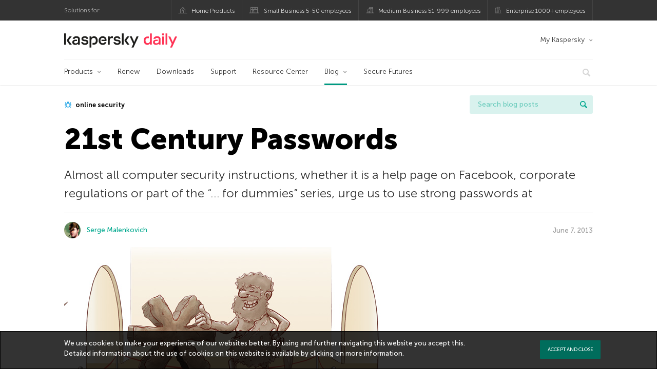

--- FILE ---
content_type: text/html; charset=UTF-8
request_url: https://me-en.kaspersky.com/blog/21st-century-passwords/2031/
body_size: 15405
content:
<!DOCTYPE html>
<html lang="en-US" class="no-js">

<head>
	<meta charset="UTF-8" />
	<meta name="viewport" content="width=device-width, initial-scale=1" />
	<link rel="profile" href="http://gmpg.org/xfn/11" />
	<meta http-equiv="X-UA-Compatible" content="IE=Edge">
		<title>21st Century Passwords -Kaspersky Daily | Kaspersky official blog</title>

<!-- The SEO Framework by Sybre Waaijer -->
<link rel="canonical" href="https://me-en.kaspersky.com/blog/21st-century-passwords/2031/" />
<meta name="description" content="Keep your accounts secure with passwords up to 21st century standards. Learn Kaspersky Daily’s tips for creating hard to crack passwords." />
<meta property="og:type" content="article" />
<meta property="og:locale" content="en_US" />
<meta property="og:site_name" content="Kaspersky official blog" />
<meta property="og:title" content="21st Century Passwords -Kaspersky Daily" />
<meta property="og:description" content="Keep your accounts secure with passwords up to 21st century standards. Learn Kaspersky Daily’s tips for creating hard to crack passwords." />
<meta property="og:url" content="https://me-en.kaspersky.com/blog/21st-century-passwords/2031/" />
<meta property="og:image" content="https://me-en.kaspersky.com/blog/files/2013/06/passwords.jpg" />
<meta name="twitter:card" content="summary_large_image" />
<meta name="twitter:site" content="@KasperskyME" />
<meta name="twitter:creator" content="@KasperskyME" />
<meta name="twitter:title" content="21st Century Passwords -Kaspersky Daily" />
<meta name="twitter:description" content="Keep your accounts secure with passwords up to 21st century standards. Learn Kaspersky Daily’s tips for creating hard to crack passwords." />
<meta name="twitter:image" content="https://me-en.kaspersky.com/blog/files/2013/06/passwords.jpg" />
<script type="application/ld+json">{"@context":"https://schema.org","@graph":[{"@type":"WebSite","@id":"https://me-en.kaspersky.com/blog/#/schema/WebSite","url":"https://me-en.kaspersky.com/blog/","name":"Kaspersky official blog","alternateName":"Kaspersky","description":"The Official Blog from Kaspersky covers information to help protect you against viruses, spyware, hackers, spam & other forms of malware.","inLanguage":"en-US","potentialAction":{"@type":"SearchAction","target":{"@type":"EntryPoint","urlTemplate":"https://me-en.kaspersky.com/blog/search/{search_term_string}/"},"query-input":"required name=search_term_string"},"publisher":{"@type":"Organization","@id":"https://me-en.kaspersky.com/blog/#/schema/Organization","name":"Kaspersky","url":"https://me-en.kaspersky.com/blog/","logo":{"@type":"ImageObject","url":"https://media.kasperskydaily.com/wp-content/uploads/sites/37/2019/06/04100630/kl-favicon-new.png","contentUrl":"https://media.kasperskydaily.com/wp-content/uploads/sites/37/2019/06/04100630/kl-favicon-new.png","width":512,"height":512,"contentSize":"1979"}}},{"@type":"WebPage","@id":"https://me-en.kaspersky.com/blog/21st-century-passwords/2031/","url":"https://me-en.kaspersky.com/blog/21st-century-passwords/2031/","name":"21st Century Passwords -Kaspersky Daily | Kaspersky official blog","description":"Keep your accounts secure with passwords up to 21st century standards. Learn Kaspersky Daily’s tips for creating hard to crack passwords.","inLanguage":"en-US","isPartOf":{"@id":"https://me-en.kaspersky.com/blog/#/schema/WebSite"},"breadcrumb":{"@type":"BreadcrumbList","@id":"https://me-en.kaspersky.com/blog/#/schema/BreadcrumbList","itemListElement":[{"@type":"ListItem","position":1,"item":"https://me-en.kaspersky.com/blog/","name":"Kaspersky official blog"},{"@type":"ListItem","position":2,"item":"https://me-en.kaspersky.com/blog/category/tips/","name":"Category: Tips"},{"@type":"ListItem","position":3,"name":"21st Century Passwords -Kaspersky Daily"}]},"potentialAction":{"@type":"ReadAction","target":"https://me-en.kaspersky.com/blog/21st-century-passwords/2031/"},"datePublished":"2013-06-07T14:25:45+00:00","dateModified":"2020-02-26T14:57:22+00:00","author":{"@type":"Person","@id":"https://me-en.kaspersky.com/blog/#/schema/Person/e1c7dd315ceb1c7d486efdf355f00c1c","name":"Serge Malenkovich","description":"&ldquo;Just because you&#039;re paranoid doesn&#039;t mean they aren&#039;t after you&rdquo; ― Joseph Heller..."}}]}</script>
<script type="application/ld+json">{"@context":"https://schema.org","@type":"NewsArticle","mainEntityOfPage":{"@type":"WebPage","@id":"https://me-en.kaspersky.com/blog/21st-century-passwords/2031/"},"headline":"21st Century Passwords","image":"https://me-en.kaspersky.com/blog/files/2013/06/passwords.jpg","datePublished":"2013-06-07T14:25:45+00:00","dateModified":"2020-02-26T14:57:22+00:00","author":{"@type":"Person","name":"Serge Malenkovich","url":"https://me-en.kaspersky.com/blog/author/sym451/"},"publisher":{"@type":"Organization","name":"Kaspersky","logo":{"@type":"ImageObject","url":"https://media.kasperskydaily.com/wp-content/uploads/sites/37/2019/06/04100630/kl-favicon-new.png","width":60,"height":60}},"description":"Keep your accounts secure with passwords up to 21st century standards. Learn Kaspersky Daily’s tips for creating hard to crack passwords."}</script>
<!-- / The SEO Framework by Sybre Waaijer | 378.18ms meta | 0.14ms boot -->

<link rel="dns-prefetch" href="//connect.facebook.net" />
<link rel='dns-prefetch' href='//www.google.com' />
<link rel='dns-prefetch' href='//me-en.kaspersky.com' />
<link rel='dns-prefetch' href='//app-sj06.marketo.com' />
<link rel='dns-prefetch' href='//connect.facebook.net' />
<link rel="alternate" type="application/rss+xml" title="Daily - English - United Arab Emirates - me-en.kaspersky.com/blog &raquo; Feed" href="https://me-en.kaspersky.com/blog/feed/" />
<link rel="alternate" type="application/rss+xml" title="Daily - English - United Arab Emirates - me-en.kaspersky.com/blog &raquo; Comments Feed" href="https://me-en.kaspersky.com/blog/comments/feed/" />
<link rel="alternate" title="oEmbed (JSON)" type="application/json+oembed" href="https://me-en.kaspersky.com/blog/wp-json/oembed/1.0/embed?url=https%3A%2F%2Fme-en.kaspersky.com%2Fblog%2F21st-century-passwords%2F2031%2F" />
<link rel="alternate" title="oEmbed (XML)" type="text/xml+oembed" href="https://me-en.kaspersky.com/blog/wp-json/oembed/1.0/embed?url=https%3A%2F%2Fme-en.kaspersky.com%2Fblog%2F21st-century-passwords%2F2031%2F&#038;format=xml" />
<link rel='stylesheet' id='kspr_twitter_pullquote-group-css' href='//assets.kasperskydaily.com/blog/wp-content/plugins/bwp-minify/min/?f=wp-content/plugins/kspr_twitter_pullquote/css/style.css,wp-content/plugins/pullquote-shortcode/css/pullquote-shortcode.css,wp-content/themes/daily2019/assets/css/main.css,wp-content/themes/daily2019/assets/css/post.css,wp-content/themes/daily2019/assets/font-awesome/css/font-awesome.min.css,wp-content/plugins/kaspersky-instagram/css/magnific-popup.css,wp-content/plugins/kaspersky-instagram/css/widget.css' type='text/css' media='all' />
<meta name="sentry-trace" content="514de926662e4a988dd0051dbf693170-6b00a7790e59436b-0" />
<meta name="traceparent" content="" />
<meta name="baggage" content="sentry-trace_id=514de926662e4a988dd0051dbf693170,sentry-sample_rate=0.3,sentry-transaction=%2F%7Bname%7D%2F%7Bp%7D,sentry-public_key=4826a69933e641c5b854fe1e8b9d9752,sentry-release=1.0,sentry-environment=yandex-production,sentry-sampled=false,sentry-sample_rand=0.769414" />
<script type="text/javascript" src="//app-sj06.marketo.com/js/forms2/js/forms2.min.js?ver=1.1.1" id="kasp-marketo-remote-js-js"></script>
<link rel="alternate" hreflang="en-ae" href="https://me-en.kaspersky.com/blog/21st-century-passwords/2031/" />
<link rel="alternate" hreflang="en-in" href="https://www.kaspersky.co.in/blog/21st-century-passwords/2031/" />
<link rel="alternate" hreflang="en-gb" href="https://www.kaspersky.co.uk/blog/21st-century-passwords/2031/" />
<link rel="alternate" hreflang="x-default" href="https://www.kaspersky.com/blog/21st-century-passwords/2031/" />
<link rel="alternate" hreflang="ja" href="https://blog.kaspersky.co.jp/21st-century-passwords/945/" />
<link rel="alternate" hreflang="en-au" href="https://www.kaspersky.com.au/blog/21st-century-passwords/2031/" />
<link rel="alternate" hreflang="en-za" href="https://www.kaspersky.co.za/blog/21st-century-passwords/2031/" />
<script type="text/javascript" src="https://me-en.kaspersky.com/blog/wp-includes/js/jquery/jquery.min.js?ver=3.7.1" id="jquery-core-js"></script>
<script type="text/javascript" src="https://me-en.kaspersky.com/blog/wp-includes/js/jquery/jquery-migrate.min.js?ver=3.4.1" id="jquery-migrate-js"></script>
<script type="text/javascript" id="notification_strings-js-extra">
/* <![CDATA[ */
var gdprDynamicStrings = {"notification_text":"We use cookies to make your experience of our websites better. By using and further navigating this website you accept this. Detailed information about the use of cookies on this website is available by clicking on \u003Ca href=\"https://me-en.kaspersky.com/web-privacy-policy\" target=\"_blank\"\u003Emore information\u003C/a\u003E.","button_text":"ACCEPT AND CLOSE"};
//# sourceURL=notification_strings-js-extra
/* ]]> */
</script>
<script type='text/javascript' src='//assets.kasperskydaily.com/blog/wp-content/plugins/bwp-minify/min/?f=wp-content/plugins/kaspersky-cookies-notification/scripts/alert_text.js,wp-content/plugins/kaspersky-cookies-notification/scripts/alert.js,wp-content/plugins/kspr_twitter_pullquote/js/kaspersky-twitter-pullquote.js,wp-content/plugins/kaspersky-instagram/js/jquery.magnific-popup.min.js,wp-content/plugins/kaspersky-instagram/js/widget.js'></script>
<link rel="https://api.w.org/" href="https://me-en.kaspersky.com/blog/wp-json/" /><link rel="alternate" title="JSON" type="application/json" href="https://me-en.kaspersky.com/blog/wp-json/wp/v2/posts/2031" /><link rel="EditURI" type="application/rsd+xml" title="RSD" href="https://me-en.kaspersky.com/blog/xmlrpc.php?rsd" />
		<script>
			window.dataLayer = window.dataLayer || [];
			window.dataLayer.push({
				'Author' : 'Serge Malenkovich',
				'PostId' : '2031',
				'PublicationDate' : '2013-06-07',
				'Categories': 'Tips',
				'Tags': 'online security, passwords, personal data',
				'MainTag': 'online security',
				'Hashtags': '',

			});
		</script>
				<!-- Start GTM container script -->
		<script>(function(w,d,s,l,i){w[l]=w[l]||[];w[l].push({'gtm.start':
		new Date().getTime(),event:'gtm.js'});var f=d.getElementsByTagName(s)[0],
		j=d.createElement(s),dl=l!='dataLayer'?'&l='+l:'';j.async=true;j.src=
		'//www.googletagmanager.com/gtm.js?id='+i+dl;f.parentNode.insertBefore(j,f);
		})(window,document,'script','dataLayer','GTM-WZ7LJ3');</script>
		<!-- End Start GTM container script -->
		
		<meta name="google-site-verification" content="oGpNX1viwDqotTqsD6vzYPU6_DuXF_S8NsngJoZ6rMg" />
<meta name="google-site-verification" content="6QopyL4XARmswd-TQlmcsVyfI9rtaU6J4ZWEHuAqIrg" />	<script>
		function waitForVariable(varName, callback) {
			let interval = setInterval(() => {
				if (window[varName] !== undefined) {
					clearInterval(interval);
					callback(window[varName]);
				}
			}, 50);
		}

		waitForVariable("Ya", (Ya_ob) => {
			if (Ya_ob && Ya_ob._metrika.getCounters()[0].id) {
				window.dataLayer = window.dataLayer || [];
				dataLayer.push({
					ymCounterId_1: Ya_ob._metrika.getCounters()[0].id
				});
			}
		});
	</script>
<link rel="icon" href="https://media.kasperskydaily.com/wp-content/uploads/sites/37/2019/06/04163909/cropped-k-favicon-new-150x150.png" sizes="32x32" />
<link rel="icon" href="https://media.kasperskydaily.com/wp-content/uploads/sites/37/2019/06/04163909/cropped-k-favicon-new-200x200.png" sizes="192x192" />
<link rel="apple-touch-icon" href="https://media.kasperskydaily.com/wp-content/uploads/sites/37/2019/06/04163909/cropped-k-favicon-new-200x200.png" />
<meta name="msapplication-TileImage" content="https://media.kasperskydaily.com/wp-content/uploads/sites/37/2019/06/04163909/cropped-k-favicon-new-300x300.png" />
</head>

<body class="wp-singular post-template-default single single-post postid-2031 single-format-standard wp-theme-daily2019 lang-en_US">
	
		<!-- Start GTM container script -->
		<noscript><iframe src="//www.googletagmanager.com/ns.html?id=GTM-WZ7LJ3" height="0" width="0" style="display:none;visibility:hidden"></iframe></noscript>
		<!-- End Start GTM container script -->
		
			<div id="site-top" class="site-top">
		<div class="container">
			<nav class="site-nav">
				<div class="label"><p>Solutions for:</p></div><ul class="site-selector"><li><a target="_blank" href="https://me-en.kaspersky.com/home-security?icid=me-en_kdailyheader_acq_ona_smm__onl_b2c_kdaily_prodmen_sm-team_______e0d0f6ec1748ca97" data-element-id="product-menu" class="font-icons icon-home top-menu-business-stripe menu-item menu-item-type-custom menu-item-object-custom menu-item-8962">Home Products</a></li>
<li><a title="font-icons icon-small-business" target="_blank" href="https://me-en.kaspersky.com/small-business-security?icid=me-en_kdailyheader_acq_ona_smm__onl_b2c_kdaily_prodmen_sm-team_______e0d0f6ec1748ca97" data-element-id="product-menu" class="font-icons icon-small-business top-menu-business-stripe menu-item menu-item-type-custom menu-item-object-custom menu-item-8961">Small Business 5-50 employees</a></li>
<li><a target="_blank" href="https://me-en.kaspersky.com/small-to-medium-business-security?icid=me-en_kdailyheader_acq_ona_smm__onl_b2c_kdaily_prodmen_sm-team_______e0d0f6ec1748ca97" data-element-id="product-menu" class="font-icons icon-medium-business top-menu-business-stripe menu-item menu-item-type-custom menu-item-object-custom menu-item-8960">Medium Business 51-999 employees</a></li>
<li><a target="_blank" href="https://me-en.kaspersky.com/enterprise-security?icid=me-en_kdailyheader_acq_ona_smm__onl_b2c_kdaily_prodmen_sm-team_______e0d0f6ec1748ca97" data-element-id="product-menu" class="font-icons icon-enterprise top-menu-business-stripe menu-item menu-item-type-custom menu-item-object-custom menu-item-8959">Enterprise 1000+ employees</a></li>
</ul>			</nav>
		</div>
	</div>

	<header id="site-header" class="site-header">
		<div class="container">
			<a href="" class="menu-toggle">
				<span></span>
				<span></span>
				<span></span>
			</a>
								<div class="site-title ">
										<a href="https://me-en.kaspersky.com/blog/" title="Kaspersky official blog" rel="home">
						<i class="kaspersky-logo">Kaspersky official blog</i>
						<span class="logo-text"></span>
						
					</a>
							</div>
	
	<ul id="menu-my-kaspersky" class="menu-utility"><li id="menu-item-8958" class="dropdown my-kaspersky top-menu-my-kaspersky menu-item menu-item-type-custom menu-item-object-custom menu-item-has-children menu-item-8958"><a href="https://my.kaspersky.com/?icid=me-en_kdailyheader_acq_ona_smm__onl_b2c_kdaily_main-menu_sm-team_______306225221a26b759">My Kaspersky</a>
<ul class="sub-menu">
	<li id="menu-item-8957" class="menu-item menu-item-type-custom menu-item-object-custom menu-item-8957"><a href="https://my.kaspersky.com/MyDevices?icid=me-en_kdailyheader_acq_ona_smm__onl_b2c_kdaily_main-menu_sm-team_______306225221a26b759"><i class="font-icons icon-devices"></i>My Devices</a></li>
	<li id="menu-item-8956" class="menu-item menu-item-type-custom menu-item-object-custom menu-item-8956"><a href="https://my.kaspersky.com/MyLicenses?icid=me-en_kdailyheader_acq_ona_smm__onl_b2c_kdaily_main-menu_sm-team_______306225221a26b759"><i class="font-icons icon-subscriptions"></i>My Products / Subscriptions</a></li>
	<li id="menu-item-8955" class="menu-item menu-item-type-custom menu-item-object-custom menu-item-8955"><a href="https://my.kaspersky.com/redirect?target=AccountSettingsPurchaseHistory&#038;icid=me-en_kdailyheader_acq_ona_smm__onl_b2c_kdaily_main-menu_sm-team_______306225221a26b759"><i class="font-icons icon-card"></i>My Orders</a></li>
</ul>
</li>
</ul>
	<nav class="main-nav">
		<ul id="menu-main-menu-daily-nxgen" class="main-menu"><li class="dropdown mega top-menu-products menu-item menu-item-type-custom menu-item-object-custom menu-item-has-children menu-item-8839"><a href="#" data-element-id="main-menu">Products</a>
<ul class="submenu">
<li class="first">
	<ul class="featured section-col-l-3 no-gutter">
<li class="menu-item menu-item-type-custom menu-item-object-custom menu-item-8827"><a href="https://me-en.kaspersky.com/premium?icid=me-en_kdailyheader_acq_ona_smm__onl_b2c_kdaily_main-menu_sm-team_______306225221a26b759" data-element-id="main-menu"><span style="color: #999;">PREMIUM PROTECTION</span><br>Kaspersky Premium</a><div class="desc"><br><p>Complete protection for your devices, online privacy &#038; identity</p></div>
<li class="menu-item menu-item-type-custom menu-item-object-custom menu-item-8837"><a href="https://me-en.kaspersky.com/plus?icid=me-en_kdailyheader_acq_ona_smm__onl_b2c_kdaily_main-menu_sm-team_______306225221a26b759" data-element-id="main-menu"><span style="color: #999;">ADVANCED PROTECTION</span><br>Kaspersky Plus</a><div class="desc"><br><p>Combines security, performance &#038; privacy features in one app</p></div>
<li class="menu-item menu-item-type-custom menu-item-object-custom menu-item-8826"><a href="https://me-en.kaspersky.com/standard?icid=me-en_kdailyheader_acq_ona_smm__onl_b2c_kdaily_main-menu_sm-team_______306225221a26b759" data-element-id="main-menu"><span style="color: #999;">STANDARD PROTECTION</span><br>Kaspersky Standard</a><div class="desc"><br><p>Enhanced protection with device performance booster</p></div>
	</ul>

<li>
	<ul class="regular">
<li class="title"><h6>Privacy &#038; Kids</h6>
<li class="menu-item menu-item-type-custom menu-item-object-custom menu-item-8820"><a target="_blank" href="https://me-en.kaspersky.com/safe-kids?icid=me-en_kdailyheader_acq_ona_smm__onl_b2c_kdaily_main-menu_sm-team_______306225221a26b759" data-element-id="main-menu">Kaspersky Safe Kids</a>
<li class="menu-item menu-item-type-custom menu-item-object-custom menu-item-16828"><a target="_blank" href="https://me-en.kaspersky.com/vpn-secure-connection?icid=me-en_kdailyheader_acq_ona_smm__onl_b2c_kdaily_main-menu_sm-team_______306225221a26b759" data-element-id="main-menu">Kaspersky VPN Secure Connection</a>
<li class="menu-item menu-item-type-custom menu-item-object-custom menu-item-16829"><a target="_blank" href="https://me-en.kaspersky.com/password-manager?icid=me-en_kdailyheader_acq_ona_smm__onl_b2c_kdaily_main-menu_sm-team_______306225221a26b759" data-element-id="main-menu">Kaspersky Password Manager</a>
<li class="menu-item menu-item-type-custom menu-item-object-custom menu-item-8809"><a href="https://me-en.kaspersky.com/home-security?icid=me-en_kdailyheader_acq_ona_smm__onl_b2c_kdaily_main-menu_sm-team_______306225221a26b759#tools" data-element-id="main-menu">View more</a>
	</ul>

</ul>

<li class="top-menu-renew menu-item menu-item-type-custom menu-item-object-custom menu-item-8833"><a href="https://me-en.kaspersky.com/renewal-center/home?icid=me-en_kdailyheader_acq_ona_smm__onl_b2c_kdaily_main-menu_sm-team_______306225221a26b759" data-element-id="main-menu">Renew</a>
<li class="top-menu-downloads menu-item menu-item-type-custom menu-item-object-custom menu-item-8832"><a href="https://me-en.kaspersky.com/downloads?icid=me-en_kdailyheader_acq_ona_smm__onl_b2c_kdaily_main-menu_sm-team_______306225221a26b759" data-element-id="main-menu">Downloads</a>
<li class="top-menu-support menu-item menu-item-type-custom menu-item-object-custom menu-item-8831"><a href="http://support.kaspersky.com/?icid=me-en_kdailyheader_acq_ona_smm__onl_b2c_kdaily_main-menu_sm-team_______306225221a26b759" data-element-id="main-menu">Support</a>
<li class="top-menu-resource-center menu-item menu-item-type-custom menu-item-object-custom menu-item-8830"><a href="https://me-en.kaspersky.com/resource-center?icid=me-en_kdailyheader_acq_ona_smm__onl_b2c_kdaily_main-menu_sm-team_______306225221a26b759" data-element-id="main-menu">Resource Center</a>
<li class="dropdown active top-menu-blog menu-item menu-item-type-custom menu-item-object-custom menu-item-home menu-item-has-children menu-item-8829"><a href="https://me-en.kaspersky.com/blog/" data-element-id="main-menu">Blog</a>
<ul class="submenu">
<li class="menu-item menu-item-type-taxonomy menu-item-object-category menu-item-9616"><a href="https://me-en.kaspersky.com/blog/category/business/" data-element-id="main-menu">Business</a><div class="desc"> </div>
<li class="menu-item menu-item-type-taxonomy menu-item-object-category menu-item-9617"><a href="https://me-en.kaspersky.com/blog/category/news/" data-element-id="main-menu">News</a><div class="desc"> </div>
<li class="menu-item menu-item-type-taxonomy menu-item-object-category menu-item-9618"><a href="https://me-en.kaspersky.com/blog/category/privacy/" data-element-id="main-menu">Privacy</a><div class="desc"> </div>
<li class="menu-item menu-item-type-taxonomy menu-item-object-category menu-item-9619"><a href="https://me-en.kaspersky.com/blog/category/products/" data-element-id="main-menu">Products</a><div class="desc"> </div>
<li class="menu-item menu-item-type-taxonomy menu-item-object-category menu-item-9620"><a href="https://me-en.kaspersky.com/blog/category/special-projects/" data-element-id="main-menu">Special Projects</a><div class="desc"> </div>
<li class="menu-item menu-item-type-taxonomy menu-item-object-category menu-item-9621"><a href="https://me-en.kaspersky.com/blog/category/technology/" data-element-id="main-menu">Technology</a><div class="desc"> </div>
<li class="menu-item menu-item-type-taxonomy menu-item-object-category menu-item-9622"><a href="https://me-en.kaspersky.com/blog/category/threats/" data-element-id="main-menu">Threats</a><div class="desc"> </div>
<li class="menu-item menu-item-type-taxonomy menu-item-object-category current-post-ancestor current-menu-parent current-post-parent menu-item-9623"><a href="https://me-en.kaspersky.com/blog/category/tips/" data-element-id="main-menu">Tips</a><div class="desc"> </div>
<li class="border-top secondary-list-item menu-item menu-item-type-custom menu-item-object-custom menu-item-9821"><a href="https://me-en.kaspersky.com/blog/feed/" data-element-id="main-menu">RSS</a>
<li class="secondary-list-item menu-item menu-item-type-custom menu-item-object-custom menu-item-11430"><a target="_blank" href="/blog/subscribe/" data-element-id="main-menu">Newsletter subscription</a>
</ul>

<li class="menu-item menu-item-type-custom menu-item-object-custom menu-item-14261"><a target="_blank" href="https://www.kaspersky.com/blog/secure-futures-magazine/" data-element-id="main-menu">Secure Futures</a>

<li class="search">
	<a href="#" class="inactive search-button">
		<i class="font-icons icon-search"></i>
	</a>
	<form action="https://me-en.kaspersky.com/search">
		<input type="text" placeholder="Type and hit enter..." name="query" value="" autocomplete="off">
	</form>
	<a href="#" class="close-search">
		<i class="font-icons icon-cancel"></i>
	</a>
</li>
</ul>	</nav>
	</div>
	</header><!-- #site-header -->

	<div class="mobile-menu-wrapper">
		<ul class="mobile-nav" data-back="Back">
			<li class="title">
				<span>Solutions for:</span>
			</li>
			<li class="parent" data-parent="SOLUTIONS FOR HOME USERS" data-icon="font-icons icon-home top-item"><a rel="SOLUTIONS FOR HOME USERS" href="#" data-element-id="mobile-menu"><i class="font-icons icon-home top-item"></i><span>Home Users</span></a>
<ul class="submenu">
<li class="parent" data-parent="Products" data-icon="top-item no-icon"><a rel="Products" href="https://me-en.kaspersky.com/home-security?icid=me-en_kdailyheader_acq_ona_smm__onl_b2c_kdaily_mobmen_sm-team_______a15a61d68ce4c665" data-element-id="mobile-menu"><i class="top-item no-icon"></i><span>Products</span></a>
	<ul class="submenu">
<li class="menu-item menu-item-type-custom menu-item-object-custom menu-item-8941"><a href="https://me-en.kaspersky.com/total-security?icid=me-en_kdailyheader_acq_ona_smm__onl_b2c_kdaily_mobmen_sm-team_______a15a61d68ce4c665" data-element-id="mobile-menu"><small class="green-top">Kaspersky</small>Total Security<span></a>
<li class="menu-item menu-item-type-custom menu-item-object-custom menu-item-8940"><a href="https://me-en.kaspersky.com/internet-security?icid=me-en_kdailyheader_acq_ona_smm__onl_b2c_kdaily_mobmen_sm-team_______a15a61d68ce4c665" data-element-id="mobile-menu"><small class="green-top">Kaspersky</small>Internet Security<span></a>
<li class="menu-item menu-item-type-custom menu-item-object-custom menu-item-8939"><a href="https://me-en.kaspersky.com/antivirus?icid=me-en_kdailyheader_acq_ona_smm__onl_b2c_kdaily_mobmen_sm-team_______a15a61d68ce4c665" data-element-id="mobile-menu"><small class="green-top">Kaspersky</small>Anti-Virus<span></a>
<li class="menu-item menu-item-type-custom menu-item-object-custom menu-item-8912"><a href="https://me-en.kaspersky.com/android-security?icid=me-en_kdailyheader_acq_ona_smm__onl_b2c_kdaily_mobmen_sm-team_______a15a61d68ce4c665" data-element-id="mobile-menu"><small class="green-top">Kaspersky</small> Internet Security for Android</a>
<li class="menu-item menu-item-type-custom menu-item-object-custom menu-item-8911"><a href="https://me-en.kaspersky.com/safe-kids?icid=me-en_kdailyheader_acq_ona_smm__onl_b2c_kdaily_mobmen_sm-team_______a15a61d68ce4c665" data-element-id="mobile-menu"><small class="green-top">Kaspersky</small>Safe Kids</a>
<li class="menu-item menu-item-type-custom menu-item-object-custom menu-item-11456"><a href="https://me-en.kaspersky.com/free-antivirus?icid=me-en_kdailyheader_acq_ona_smm__onl_b2c_kdaily_mobmen_sm-team_______a15a61d68ce4c665" data-element-id="mobile-menu"><small class="green-top">Kaspersky</small> Free</a>
<li class="title"><h6><span>Free Tools</span></h6>
<li class="menu-item menu-item-type-custom menu-item-object-custom menu-item-11463"><a href="https://me-en.kaspersky.com/free-virus-scan?icid=me-en_kdailyheader_acq_ona_smm__onl_b2c_kdaily_mobmen_sm-team_______a15a61d68ce4c665" data-element-id="mobile-menu">Kaspersky Security Scan</a>
<li class="menu-item menu-item-type-custom menu-item-object-custom menu-item-8952"><a href="https://me-en.kaspersky.com/password-manager?icid=me-en_kdailyheader_acq_ona_smm__onl_b2c_kdaily_mobmen_sm-team_______a15a61d68ce4c665" data-element-id="mobile-menu">Kaspersky Password Manager</a>
<li class="menu-item menu-item-type-custom menu-item-object-custom menu-item-8909"><a href="https://me-en.kaspersky.com/free-software-updater?icid=me-en_kdailyheader_acq_ona_smm__onl_b2c_kdaily_mobmen_sm-team_______a15a61d68ce4c665" data-element-id="mobile-menu">Kaspersky Software Updater</a>
<li class="menu-item menu-item-type-custom menu-item-object-custom menu-item-8906"><a href="https://me-en.kaspersky.com/qr-scanner?icid=me-en_kdailyheader_acq_ona_smm__onl_b2c_kdaily_mobmen_sm-team_______a15a61d68ce4c665" data-element-id="mobile-menu">Kaspersky QR Scanner</a>
<li class="menu-item menu-item-type-custom menu-item-object-custom menu-item-8932"><a href="https://me-en.kaspersky.com/downloads?icid=me-en_kdailyheader_acq_ona_smm__onl_b2c_kdaily_mobmen_sm-team_______a15a61d68ce4c665#tools" data-element-id="mobile-menu">View More</a>
	</ul>

<li class="menu-item menu-item-type-custom menu-item-object-custom menu-item-8931"><a href="https://me-en.kaspersky.com/renewal-center/home?icid=me-en_kdailyheader_acq_ona_smm__onl_b2c_kdaily_mobmen_sm-team_______a15a61d68ce4c665" data-element-id="mobile-menu">Renew</a>
<li class="menu-item menu-item-type-custom menu-item-object-custom menu-item-8930"><a href="https://me-en.kaspersky.com/downloads?icid=me-en_kdailyheader_acq_ona_smm__onl_b2c_kdaily_mobmen_sm-team_______a15a61d68ce4c665" data-element-id="mobile-menu">Downloads</a>
<li class="menu-item menu-item-type-custom menu-item-object-custom menu-item-8848"><a href="https://support.kaspersky.com/?icid=me-en_kdailyheader_acq_ona_smm__onl_b2c_kdaily_mobmen_sm-team_______a15a61d68ce4c665" data-element-id="mobile-menu">Support</a>
<li class="menu-item menu-item-type-custom menu-item-object-custom menu-item-8847"><a href="https://me-en.kaspersky.com/resource-center?icid=me-en_kdailyheader_acq_ona_smm__onl_b2c_kdaily_mobmen_sm-team_______a15a61d68ce4c665" data-element-id="mobile-menu">Resource Center</a>
<li class="parent" data-parent="My Kaspersky" data-icon="top-item no-icon"><a rel="My Kaspersky" href="https://my.kaspersky.com/?icid=me-en_kdailyheader_acq_ona_smm__onl_b2c_kdaily_mobmen_sm-team_______a15a61d68ce4c665" data-element-id="mobile-menu"><i class="top-item no-icon"></i><span>My Kaspersky</span></a>
	<ul class="submenu">
<li class="menu-item menu-item-type-custom menu-item-object-custom menu-item-8905"><a href="https://my.kaspersky.com/MyDevices?icid=me-en_kdailyheader_acq_ona_smm__onl_b2c_kdaily_mobmen_sm-team_______a15a61d68ce4c665" data-element-id="mobile-menu"><i class="font-icons icon-devices"></i> My Devices</a>
<li class="menu-item menu-item-type-custom menu-item-object-custom menu-item-8904"><a href="https://my.kaspersky.com/MyLicenses?icid=me-en_kdailyheader_acq_ona_smm__onl_b2c_kdaily_mobmen_sm-team_______a15a61d68ce4c665" data-element-id="mobile-menu"><i class="font-icons icon-subscriptions"></i> My Products / Subscriptions</a>
<li class="menu-item menu-item-type-custom menu-item-object-custom menu-item-8903"><a href="https://my.kaspersky.com/MyAccount?icid=me-en_kdailyheader_acq_ona_smm__onl_b2c_kdaily_mobmen_sm-team_______a15a61d68ce4c665#OrdersHistory" data-element-id="mobile-menu"><i class="font-icons icon-card"></i> My Orders</a>
	</ul>

</ul>

<li class="parent" data-parent="Business" data-icon="font-icons icon-enterprise top-item"><a rel="Business" href="#" data-element-id="mobile-menu"><i class="font-icons icon-enterprise top-item"></i><span>Business</span></a>
<ul class="submenu">
<li class="menu-item menu-item-type-custom menu-item-object-custom menu-item-8936"><a href="https://me-en.kaspersky.com/small-to-medium-business-security/?icid=me-en_kdailyheader_acq_ona_smm__onl_b2c_kdaily_mobmen_sm-team_______a15a61d68ce4c665" data-element-id="mobile-menu">Small Business (1-50 employees)</a>
<li class="menu-item menu-item-type-custom menu-item-object-custom menu-item-8945"><a href="https://me-en.kaspersky.com/small-to-medium-business-security?icid=me-en_kdailyheader_acq_ona_smm__onl_b2c_kdaily_mobmen_sm-team_______a15a61d68ce4c665" data-element-id="mobile-menu">Medium Business (51-999 employees)</a>
<li class="menu-item menu-item-type-custom menu-item-object-custom menu-item-8946"><a href="https://me-en.kaspersky.com/enterprise-security?icid=me-en_kdailyheader_acq_ona_smm__onl_b2c_kdaily_mobmen_sm-team_______a15a61d68ce4c665" data-element-id="mobile-menu">Enterprise (1000+ employees)</a>
</ul>

<li class="splitter"></li>
<li class="menu-item menu-item-type-custom menu-item-object-custom menu-item-17127"><a href="https://me-en.kaspersky.com/blog/?s=" data-element-id="mobile-menu">Search blog posts</a>
<li class="parent" data-parent="BLOG" data-icon="top-item no-icon"><a rel="BLOG" href="https://me-en.kaspersky.com/blog/" data-element-id="mobile-menu"><i class="top-item no-icon"></i><span>Blog</span></a>
<ul class="submenu">
<li class="menu-item menu-item-type-taxonomy menu-item-object-category menu-item-9624"><a href="https://me-en.kaspersky.com/blog/category/business/" data-element-id="mobile-menu">Business</a><div class="desc"> </div>
<li class="menu-item menu-item-type-taxonomy menu-item-object-category menu-item-9625"><a href="https://me-en.kaspersky.com/blog/category/news/" data-element-id="mobile-menu">News</a><div class="desc"> </div>
<li class="menu-item menu-item-type-taxonomy menu-item-object-category menu-item-9626"><a href="https://me-en.kaspersky.com/blog/category/privacy/" data-element-id="mobile-menu">Privacy</a><div class="desc"> </div>
<li class="menu-item menu-item-type-taxonomy menu-item-object-category menu-item-9627"><a href="https://me-en.kaspersky.com/blog/category/products/" data-element-id="mobile-menu">Products</a><div class="desc"> </div>
<li class="menu-item menu-item-type-taxonomy menu-item-object-category menu-item-9628"><a href="https://me-en.kaspersky.com/blog/category/special-projects/" data-element-id="mobile-menu">Special Projects</a><div class="desc"> </div>
<li class="menu-item menu-item-type-taxonomy menu-item-object-category menu-item-9629"><a href="https://me-en.kaspersky.com/blog/category/technology/" data-element-id="mobile-menu">Technology</a><div class="desc"> </div>
<li class="menu-item menu-item-type-taxonomy menu-item-object-category menu-item-9630"><a href="https://me-en.kaspersky.com/blog/category/threats/" data-element-id="mobile-menu">Threats</a><div class="desc"> </div>
<li class="menu-item menu-item-type-taxonomy menu-item-object-category current-post-ancestor current-menu-parent current-post-parent menu-item-9631"><a href="https://me-en.kaspersky.com/blog/category/tips/" data-element-id="mobile-menu">Tips</a><div class="desc"> </div>
</ul>

<li class="parent" data-parent="" data-icon="top-item"><a href="#" data-element-id="mobile-menu"><i class="top-item"></i><span>Partners</span></a>
<ul class="submenu">
<li class="menu-item menu-item-type-custom menu-item-object-custom menu-item-8929"><a href="https://www.kasperskypartners.com/?icid=me-en_kdailyheader_acq_ona_smm__onl_b2c_kdaily_mobmen_sm-team_______a15a61d68ce4c665" data-element-id="mobile-menu">Partners</a>
<li class="menu-item menu-item-type-custom menu-item-object-custom menu-item-8928"><a href="https://www.kasperskypartners.com/et.cfm?eid=global" data-element-id="mobile-menu">Find a Partner</a>
<li class="menu-item menu-item-type-custom menu-item-object-custom menu-item-8927"><a href="https://me-en.kaspersky.com/partners/affiliate?icid=me-en_kdailyheader_acq_ona_smm__onl_b2c_kdaily_mobmen_sm-team_______a15a61d68ce4c665" data-element-id="mobile-menu">Affiliate</a>
<li class="menu-item menu-item-type-custom menu-item-object-custom menu-item-8926"><a href="https://me-en.kaspersky.com/partners/technology?icid=me-en_kdailyheader_acq_ona_smm__onl_b2c_kdaily_mobmen_sm-team_______a15a61d68ce4c665" data-element-id="mobile-menu">Technology</a>
<li class="menu-item menu-item-type-custom menu-item-object-custom menu-item-8925"><a href="https://me-en.kaspersky.com/partners/whitelist-program?icid=me-en_kdailyheader_acq_ona_smm__onl_b2c_kdaily_mobmen_sm-team_______a15a61d68ce4c665" data-element-id="mobile-menu">Whitelist Program</a>
</ul>

<li class="parent" data-parent="My Account" data-icon="font-icons top-item"><a rel="My Account" href="#" data-element-id="mobile-menu"><i class="font-icons top-item"></i><span>My Account</span></a>
<ul class="submenu">
<li class="parent" data-parent="My Kaspersky" data-icon="top-item no-icon"><a rel="My Kaspersky" href="https://my.kaspersky.com/?icid=me-en_kdailyheader_acq_ona_smm__onl_b2c_kdaily_mobmen_sm-team_______a15a61d68ce4c665" data-element-id="mobile-menu"><i class="top-item no-icon"></i><span>My Kaspersky</span></a>
	<ul class="submenu">
<li class="menu-item menu-item-type-custom menu-item-object-custom menu-item-8890"><a href="https://my.kaspersky.com/MyDevices?icid=me-en_kdailyheader_acq_ona_smm__onl_b2c_kdaily_mobmen_sm-team_______a15a61d68ce4c665" data-element-id="mobile-menu"><i class="font-icons icon-devices"></i> My Devices</a>
<li class="menu-item menu-item-type-custom menu-item-object-custom menu-item-8889"><a href="https://my.kaspersky.com/MyLicenses?icid=me-en_kdailyheader_acq_ona_smm__onl_b2c_kdaily_mobmen_sm-team_______a15a61d68ce4c665" data-element-id="mobile-menu"><i class="font-icons icon-subscriptions"></i> My Products / Subscriptions</a>
<li class="menu-item menu-item-type-custom menu-item-object-custom menu-item-8888"><a href="https://my.kaspersky.com/MyAccount?icid=me-en_kdailyheader_acq_ona_smm__onl_b2c_kdaily_mobmen_sm-team_______a15a61d68ce4c665#ordersHistory" data-element-id="mobile-menu"><i class="font-icons icon-card"></i> My Orders</a>
	</ul>

<li class="menu-item menu-item-type-custom menu-item-object-custom menu-item-8849"><a href="https://companyaccount.kaspersky.com/?icid=me-en_kdailyheader_acq_ona_smm__onl_b2c_kdaily_mobmen_sm-team_______a15a61d68ce4c665" data-element-id="mobile-menu">CompanyAccount</a>
</ul>

<li class="parent" data-parent="" data-icon="top-item"><a href="#" data-element-id="mobile-menu"><i class="top-item"></i><span>About Us</span></a>
<ul class="submenu">
<li class="menu-item menu-item-type-custom menu-item-object-custom menu-item-8923"><a href="https://me-en.kaspersky.com/about?icid=me-en_kdailyheader_acq_ona_smm__onl_b2c_kdaily_mobmen_sm-team_______a15a61d68ce4c665" data-element-id="mobile-menu">About Us</a>
<li class="menu-item menu-item-type-custom menu-item-object-custom menu-item-8922"><a href="https://me-en.kaspersky.com/about/company?icid=me-en_kdailyheader_acq_ona_smm__onl_b2c_kdaily_mobmen_sm-team_______a15a61d68ce4c665" data-element-id="mobile-menu">Company</a>
<li class="menu-item menu-item-type-custom menu-item-object-custom menu-item-8921"><a href="https://me-en.kaspersky.com/about/team?icid=me-en_kdailyheader_acq_ona_smm__onl_b2c_kdaily_mobmen_sm-team_______a15a61d68ce4c665" data-element-id="mobile-menu">Team</a>
<li class="menu-item menu-item-type-custom menu-item-object-custom menu-item-8920"><a href="https://me-en.kaspersky.com/about/how-we-work?icid=me-en_kdailyheader_acq_ona_smm__onl_b2c_kdaily_mobmen_sm-team_______a15a61d68ce4c665" data-element-id="mobile-menu">How We Work</a>
<li class="menu-item menu-item-type-custom menu-item-object-custom menu-item-8919"><a href="https://me-en.kaspersky.com/about/press-releases?icid=me-en_kdailyheader_acq_ona_smm__onl_b2c_kdaily_mobmen_sm-team_______a15a61d68ce4c665" data-element-id="mobile-menu">Press Releases</a>
<li class="menu-item menu-item-type-custom menu-item-object-custom menu-item-8918"><a href="https://me-en.kaspersky.com/about/press-center?icid=me-en_kdailyheader_acq_ona_smm__onl_b2c_kdaily_mobmen_sm-team_______a15a61d68ce4c665" data-element-id="mobile-menu">Press Center</a>
<li class="menu-item menu-item-type-custom menu-item-object-custom menu-item-8917"><a href="https://careers.kaspersky.com/?icid=me-en_kdailyheader_acq_ona_smm__onl_b2c_kdaily_mobmen_sm-team_______a15a61d68ce4c665" data-element-id="mobile-menu">Careers</a>
<li class="menu-item menu-item-type-custom menu-item-object-custom menu-item-8916"><a href="https://me-en.kaspersky.com/about/kaspersky-motorsport?icid=me-en_kdailyheader_acq_ona_smm__onl_b2c_kdaily_mobmen_sm-team_______a15a61d68ce4c665" data-element-id="mobile-menu">Motorsport</a>
</ul>

<li class="menu-item menu-item-type-custom menu-item-object-custom menu-item-8915"><a href="https://support.kaspersky.com/?icid=me-en_kdailyheader_acq_ona_smm__onl_b2c_kdaily_mobmen_sm-team_______a15a61d68ce4c665" data-element-id="mobile-menu">Support</a>
<li class="menu-item menu-item-type-custom menu-item-object-custom menu-item-8914"><a href="https://me-en.kaspersky.com/about/contact?icid=me-en_kdailyheader_acq_ona_smm__onl_b2c_kdaily_mobmen_sm-team_______a15a61d68ce4c665" data-element-id="mobile-menu">Contact Us</a>
<li class="menu-item menu-item-type-custom menu-item-object-custom menu-item-8913"><a href="https://me-en.kaspersky.com/search?icid=me-en_kdailyheader_acq_ona_smm__onl_b2c_kdaily_mobmen_sm-team_______a15a61d68ce4c665" data-element-id="mobile-menu">Search</a>
		</ul>
		<div class="background-overlay"></div>
	</div>

		<div class="c-page">

		
		<section class="c-page-header js-sticky-header">
			<div class="o-container-fluid">
				<div class="c-page-header__wrapper">
					<form class="c-page-search__form c-page-search__form--small" role="search" method="get" action="https://me-en.kaspersky.com/blog/">
						<div class="c-form-element c-form-element--style-fill">
							<div class="c-form-element__field">
								<input type="text" class="c-form-element__text" name="s" placeholder="Search blog posts">
							</div>
						</div>
						<button type="submit" class="c-button" value="Search">Search</button>
					</form>
				</div>
			</div>
		</section><section class="c-block c-block--spacing-b-small@sm c-block--divider">
	<div class="o-container-fluid">
		<article class="c-article">
			<header class="c-article__header">
					<ul class="c-taxonomy c-taxonomy--category">
					<li><a class="c-link--icon-primary" href="https://me-en.kaspersky.com/blog/tag/online-security/"><img class="o-icon" src="https://media.kasperskydaily.com/wp-content/uploads/sites/37/2019/11/15125754/bug.png" /> online security</a></li>
				</ul>
				<h1 class="c-article__title">21st Century Passwords</h1>	<div class="c-article__intro">
					<p>Almost all computer security instructions, whether it is a help page on Facebook, corporate regulations or part of the “… for dummies” series, urge us to use strong passwords at</p>
			</div>
	<ul class="c-article__meta-list">
		<li class="c-article__author">
			<div class="c-article__author-avatar">
				<a href="https://me-en.kaspersky.com/blog/author/sym451/"><img alt='' src='https://media.kasperskydaily.com/wp-content/uploads/2017/06/29155849/serg1.jpg' srcset='https://media.kasperskydaily.com/wp-content/uploads/2017/06/29155849/serg1.jpg 2x' class='avatar avatar-50 photo' height='50' width='50' decoding='async'/></a>
			</div>
			<p class="c-article__author-name">
				<a href="https://me-en.kaspersky.com/blog/author/sym451/">Serge Malenkovich</a>
			</p>
		</li>
				<li class="c-article__time c-article__meta-spacer">
			<p>
				<time datetime="2013-06-07T10:25:45+04:00">June 7, 2013</time>
			</p>
		</li>
			</ul>
		<figure class="c-article__figure">
		<img width="640" height="420" src="https://media.kasperskydaily.com/wp-content/uploads/sites/37/2013/06/05113433/passwords.jpg" class="attachment-daily-2019-article-image size-daily-2019-article-image wp-post-image" alt="" decoding="async" fetchpriority="high" data-src="https://media.kasperskydaily.com/wp-content/uploads/sites/37/2013/06/05113433/passwords.jpg" data-srcset="" srcset="" />	</figure>
	</header>

			<div class="o-row c-article__body c-article__body--columns@lg">
				<div class="o-col-8@lg">
					<div class="c-article__content">
						<div class="c-wysiwyg">
							<p>Almost all computer security instructions, whether it is a help page on Facebook, corporate regulations or part of the “… for dummies” series, urge us to use strong passwords at all times. As time passes this advice has become standard, even though the whole notion of a “good” password has steadily changed. It’s no longer worth referring back to the advice of the ’90s when coming up with a password – so let’s think again about how to create strong and reliable passwords!</p>
<p><a href="https://media.kasperskydaily.com/wp-content/uploads/sites/37/2013/06/05113435/passwords_title.jpg"><img decoding="async" class="aligncenter size-full wp-image-2032" alt="passwords_title" src="https://media.kasperskydaily.com/wp-content/uploads/sites/37/2013/06/05113435/passwords_title.jpg" width="640" height="420"></a></p>
<p><b>Why do we need this nonsense?</b></p>
<p>Passwords combining letters, figures and special characters first began to be used to protect computer accounts or local documents and archives. Even when encrypted, these could still be physically accessed by a perpetrator, prompting the risk that someone could merely keep entering passwords until the correct “key” was found. This method, called bruteforcing, was highly efficient with short passwords. The more diverse and longer the password is, the more time it takes to perform the exhaustive search. Passwords of 4-5 characters give way to a perpetrator in a few seconds, though each new character increases the time needed tenfold. The same applies to a combination of letters, symbols and numbers – including these characters greatly reduces the chance of bruteforcing a password.</p>
<p>Of course, there’s a catch – if a password appears to be simply a word, even a long and exotic one, it is easy to find. Just try every word in the dictionary – there are not that many words in the world. An extra figure in the password significantly increases the complexity. That is why experts have recommended using the combinations of letters, figures and other characters – yet, in addition to being harder to guess, it’s also harder to keep in mind.</p>
<div class="pullquote">If a password appears to be simply a word, even a long and exotic one, it is easy to find.</div>
<p>Today the situation is mixed: many online services block any possibility of bruteforce, though there are some <a href="https://threatpost.com/evernote-compromised-says-no-user-data-affected-030313/" target="_blank" rel="noopener nofollow">cases</a> when it is still possible. Moreover, botnets of infected computers give hackers significant computing power, which can be used to crack passwords faster.</p>
<p><b>The realities of the new age</b></p>
<p>Today almost everybody uses dozens of web services and each service demands a password. Simply sticking to a single password is risky, since compromising the password for one site could open the door to your entire online life. However, only very talented people can recall a unique combination like Xp89$ABG-faw?6 for every site they visit. How can we choose a password that is both secure and convenient.</p>
<p><b>The perfect password recipe </b></p>
<p>The most important rule for today’s passwords is that it must be long. You can add some characters, though you need not make it gibberish. Use a clear phrase that is easy for you to remember and make a few changes to thwart a simple dictionary attack. ThereIsNothingEitherGood0Bad – is recognizable, isn’t it? It is much easier to remember a code phrase and a couple of modifications than a set of senseless characters. Be careful, though, Shakespeare and other classics are not the best choice for a code phrase. It is better to think up your own phrase that is easy to remember. Use one phrase for one service.</p>
<p>When choosing the length and complexity of your phrase, keep a few things in mind: the value of the data under protection, the likely frequency of entering the password, and the potential need to type on a mobile device.* These factors influence the complexity of modifications. For instance, EitherGood0Bad is perfect for a free music service, but for your main mailbox or online banking service you should invent something like There1sNothingEitherGood0BadButThinkingMakes1tSo1603. We are noting once again, passwords must be different for different services and based on various code phrases.</p>
<p>This creates another challenge – some services limit the password length, so it is better to avoid using such services.<i> </i></p>
<p><i>*If you create a 10-character password using letters from the Latin alphabet, figures and special characters, the number of combinations for a bruteforce attack would be 2.8*10<sup>18</sup>. A password of only four widespread English words would give you 1.6*10<sup>17 </sup>variants, which isn’t much less. And if you include five words, it is easy to increase the number of variants to 3.2*10<sup>21</sup>. Common words turn out to be more efficient than unmemorable rubbish.</i></p>
<p><b>A modern method</b></p>
<p>Although code phrases are significantly easier to use than a mish-mash of characters, it’s still important to keep each password unique. According to a <a href="https://me-en.kaspersky.com/blog/infographic-password-protection/%5F" target="_blank" rel="noopener">password survey</a>, an average Internet user has five different accounts. Each account should have its own password, which can easily test the user’s memory. Some users have much more than five accounts – and this is a real challenge for any brain. For these cases a specific application category was invented – it is called password storage. There is a module of this kind included in <a href="https://www.kaspersky.com/products/home/pure" target="_blank" rel="noopener nofollow">Kaspersky PURE</a>. This module contains a database with user account information for all possible web sites, resources, etc. This table is carefully encrypted with powerful algorithms, so the owner only needs to come up with one very strong password to access that table. Simply keep that one firmly in mind, and your computer will take care of the rest.</p>
<div class="c-site-logo c-site-logo--symbol"></div>
<div ub-in-page="625d051edf531539050ccd4e"></div>						</div>
					</div>
				</div>

				<div class="o-col-4@lg">
	<aside class="c-article__sidebar js-sticky-sidebar">
		<div class="c-widget">
					<ul class="c-taxonomy c-taxonomy--tags">
							<li><a href="https://me-en.kaspersky.com/blog/tag/online-security/">online security</a></li>
							<li><a href="https://me-en.kaspersky.com/blog/tag/passwords/">passwords</a></li>
							<li><a href="https://me-en.kaspersky.com/blog/tag/personal-data/">personal data</a></li>
					</ul>
		</div>
		<div class="js-sticky-sidebar-visible">
			        					<div class="c-widget c-widget--full kl_sm_sidebar_banner">
				<a data-element-id="sidebar-banner" class="u-hidden u-block@lg" href="https://case404.kaspersky.com/?icid=gl_genz_genz_ona_smm__onl_b2c_kdaily_lnk________2b6637743fe98233"><img src="https://media.kasperskydaily.com/wp-content/uploads/sites/37/2025/05/23011153/900D185945Rob_en.gif" /></a><a data-element-id="sidebar-banner" class="u-block u-hidden@lg" href="https://case404.kaspersky.com/?icid=gl_genz_genz_ona_smm__onl_b2c_kdaily_lnk________2b6637743fe98233"><img src="https://media.kasperskydaily.com/wp-content/uploads/sites/37/2025/05/23011153/900D185945Rob_en.gif" /></a>			</div>
				<div class="c-widget" data-element-id="sidebar-related">
				<h5 class="c-block__title c-block__title--small">Related</h5>
	<div class="o-row c-card__row--fixed-width@sm js-slider-posts-mobile">
								<div class="o-col-6@sm o-col-12@lg">
				<article class="c-card c-card--mini kl_sm_sidebar_related">
										<figure class="c-card__figure">
						<a data-element-id="sidebar-related-image" href="https://me-en.kaspersky.com/blog/a-holistic-approach-to-online-security/2845/">
							<img width="620" height="465" src="https://media.kasperskydaily.com/wp-content/uploads/sites/37/2014/02/05105531/sm-620x465.jpg" class="attachment-daily-2019-post-thumbnail-large size-daily-2019-post-thumbnail-large wp-post-image" alt="" decoding="async" data-src="https://media.kasperskydaily.com/wp-content/uploads/sites/37/2014/02/05105531/sm-620x465.jpg" data-srcset="" srcset="" />						</a>
					</figure>
										<div class="c-card__content">
						<h3 class="c-card__title"><a data-element-id="sidebar-related-title" href="https://me-en.kaspersky.com/blog/a-holistic-approach-to-online-security/2845/">A Holistic Approach to Online Security</a></h3>					</div>
				</article>
			</div>
								<div class="o-col-6@sm o-col-12@lg">
				<article class="c-card c-card--mini kl_sm_sidebar_related">
										<figure class="c-card__figure">
						<a data-element-id="sidebar-related-image" href="https://me-en.kaspersky.com/blog/getting-ready-for-cyber-monday-businesses-consumers-and-criminals/2601/">
							<img width="620" height="465" src="https://media.kasperskydaily.com/wp-content/uploads/sites/37/2013/11/05113336/cybermonday-620x465.jpg" class="attachment-daily-2019-post-thumbnail-large size-daily-2019-post-thumbnail-large wp-post-image" alt="" decoding="async" data-src="https://media.kasperskydaily.com/wp-content/uploads/sites/37/2013/11/05113336/cybermonday-620x465.jpg" data-srcset="" srcset="" />						</a>
					</figure>
										<div class="c-card__content">
						<h3 class="c-card__title"><a data-element-id="sidebar-related-title" href="https://me-en.kaspersky.com/blog/getting-ready-for-cyber-monday-businesses-consumers-and-criminals/2601/">Getting Ready For Cyber Monday: Businesses, Consumers and Criminals</a></h3>					</div>
				</article>
			</div>
			</div>
			</div>
			</div>
	</aside>
</div>
			</div>

		</article>
	</div>
</section>
	<section class="c-block c-block--spacing-t-small@sm c-block--spacing-b-small@sm c-block--divider">
		<div class="o-container-fluid">
			<article class="c-card c-card--hor@sm kl_sm_readnext" data-element-id="read-next">
								<figure class="c-card__figure">
					<a data-element-id="read-next-image" href="https://me-en.kaspersky.com/blog/exploit/2027/">
						<img width="640" height="420" src="https://media.kasperskydaily.com/wp-content/uploads/sites/37/2013/06/05113436/exploit.jpg" class="attachment-daily-2019-post-thumbnail-large size-daily-2019-post-thumbnail-large wp-post-image" alt="exploit_title" decoding="async" data-src="https://media.kasperskydaily.com/wp-content/uploads/sites/37/2013/06/05113436/exploit.jpg" data-srcset="" srcset="" />					</a>
				</figure>
								<div class="c-card__content">
					<header class="c-card__header">
						<ul class="c-taxonomy c-taxonomy--category">
							<li><a class="c-link--icon-primary" href="https://me-en.kaspersky.com/blog/exploit/2027/"><svg class="o-icon o-svg-icon o-svg-down"><use xmlns:xlink="http://www.w3.org/1999/xlink" xlink:href="https://me-en.kaspersky.com/blog/wp-content/themes/daily2019/assets/sprite/icons.svg#icon-arrow"></use></svg>Read next</a></li>
						</ul>
					</header>
					<h3 class="c-card__title"><a data-element-id="read-next-title" href="https://me-en.kaspersky.com/blog/exploit/2027/">What is an Exploit?</a></h3>					<div class="c-card__desc">
						<p><p>If Achilles’s heel was his vulnerability in the Iliad, then Paris’s poison tipped arrow was the exploit. Quite literally, an exploit is the device or – more often than not</p>
</p>
					</div>
										<figure class="c-card__figure">
						<a href="https://me-en.kaspersky.com/blog/exploit/2027/">
							<img width="640" height="420" src="https://media.kasperskydaily.com/wp-content/uploads/sites/37/2013/06/05113436/exploit.jpg" class="attachment-daily-2019-post-thumbnail-large size-daily-2019-post-thumbnail-large wp-post-image" alt="exploit_title" decoding="async" data-src="https://media.kasperskydaily.com/wp-content/uploads/sites/37/2013/06/05113436/exploit.jpg" data-srcset="" srcset="" />						</a>
					</figure>
										<footer class="c-card__footer">
	<ul class="c-card__meta-list">
		<li class="c-card__author">
			<div class="c-card__author-avatar">
				<a href="https://me-en.kaspersky.com/blog/author/brian/"><img alt='' src='https://media.kasperskydaily.com/wp-content/uploads/2017/06/23183832/don.jpg' srcset='https://media.kasperskydaily.com/wp-content/uploads/2017/06/23183832/don.jpg 2x' class='avatar avatar-25 photo' height='25' width='25' decoding='async'/></a>
			</div>
			<p class="c-card__author-name">
				<a href="https://me-en.kaspersky.com/blog/author/brian/">Brian Donohue</a>
			</p>
		</li>
		<li class="c-card__time">
			<p>
				<time datetime="2013-06-06T12:17:53+04:00">June 6, 2013</time>
			</p>
		</li>
	</ul>
</footer>
				</div>
			</article>
		</div>
	</section>
		<section class="c-block c-block--spacing-t-small@sm c-block--spacing-b@sm c-block--divider" data-element-id="footer-tips">
		<div class="o-container-fluid">
			<h5 class="c-block__title">Tips</h5>
			<div class="o-row c-card__row">
														<div class="o-col-6@lg">
						<article class="c-card c-card--no-image kl_sm_tips c-card--bg-gradient1">
	<div class="c-card__content">
				<header class="c-card__header">
			<ul class="c-taxonomy c-taxonomy--category">
				<li><a class="c-link--icon-primary" href="https://me-en.kaspersky.com/blog/tag/tips-2/"><img class="o-icon" src="https://media.kasperskydaily.com/wp-content/uploads/sites/37/2019/11/15125754/atom.png" /> Tips</a></li>
			</ul>
		</header>
		<h3 class="c-card__title"><a data-element-id="footer-tips-title" href="https://me-en.kaspersky.com/blog/nfc-gate-relay-attacks-2026/25140/">NFC skimming attacks</a></h3>		<div class="c-card__desc">
			<p><p>How criminals exploit the familiar &#8220;tap your phone to pay&#8221; feature to steal your money.</p>
</p>
		</div>
		<footer class="c-card__footer">
	<ul class="c-card__meta-list">
		<li class="c-card__author">
			<div class="c-card__author-avatar">
				<a href="https://me-en.kaspersky.com/blog/author/stankaminsky/"><img alt='' src='https://media.kasperskydaily.com/wp-content/uploads/2025/05/23110013/Stan-kaminski-avatar-192x192.jpg' srcset='https://media.kasperskydaily.com/wp-content/uploads/2025/05/23110013/Stan-kaminski-avatar-192x192.jpg 2x' class='avatar avatar-25 photo' height='25' width='25' decoding='async'/></a>
			</div>
			<p class="c-card__author-name">
				<a href="https://me-en.kaspersky.com/blog/author/stankaminsky/">Stan Kaminsky</a>
			</p>
		</li>
		<li class="c-card__time">
			<p>
				<time datetime="2026-01-14T00:07:58+04:00">January 14, 2026</time>
			</p>
		</li>
	</ul>
</footer>
	</div>
</article>
					</div>
															<div class="o-col-6@lg">
						<article class="c-card c-card--no-image kl_sm_tips c-card--bg-gradient1">
	<div class="c-card__content">
				<header class="c-card__header">
			<ul class="c-taxonomy c-taxonomy--category">
				<li><a class="c-link--icon-primary" href="https://me-en.kaspersky.com/blog/tag/tips-2/"><img class="o-icon" src="https://media.kasperskydaily.com/wp-content/uploads/sites/37/2019/11/15125754/atom.png" /> Tips</a></li>
			</ul>
		</header>
		<h3 class="c-card__title"><a data-element-id="footer-tips-title" href="https://me-en.kaspersky.com/blog/most-important-cybersecurity-resolutions-2026/25133/">Your personal cybersecurity checklist for 2026</a></h3>		<div class="c-card__desc">
			<p><p>Eight digital New Year&#8217;s resolutions you absolutely need to keep.</p>
</p>
		</div>
		<footer class="c-card__footer">
	<ul class="c-card__meta-list">
		<li class="c-card__author">
			<div class="c-card__author-avatar">
				<a href="https://me-en.kaspersky.com/blog/author/stankaminsky/"><img alt='' src='https://media.kasperskydaily.com/wp-content/uploads/2025/05/23110013/Stan-kaminski-avatar-192x192.jpg' srcset='https://media.kasperskydaily.com/wp-content/uploads/2025/05/23110013/Stan-kaminski-avatar-192x192.jpg 2x' class='avatar avatar-25 photo' height='25' width='25' decoding='async'/></a>
			</div>
			<p class="c-card__author-name">
				<a href="https://me-en.kaspersky.com/blog/author/stankaminsky/">Stan Kaminsky</a>
			</p>
		</li>
		<li class="c-card__time">
			<p>
				<time datetime="2025-12-19T11:20:33+04:00">December 19, 2025</time>
			</p>
		</li>
	</ul>
</footer>
	</div>
</article>
					</div>
															<div class="o-col-6@lg">
						<article class="c-card c-card--no-image kl_sm_tips c-card--bg-gradient1">
	<div class="c-card__content">
				<header class="c-card__header">
			<ul class="c-taxonomy c-taxonomy--category">
				<li><a class="c-link--icon-primary" href="https://me-en.kaspersky.com/blog/tag/tips-2/"><img class="o-icon" src="https://media.kasperskydaily.com/wp-content/uploads/sites/37/2019/11/15125754/atom.png" /> Tips</a></li>
			</ul>
		</header>
		<h3 class="c-card__title"><a data-element-id="footer-tips-title" href="https://me-en.kaspersky.com/blog/telegram-mini-app-phishing/25110/">Phishing in Telegram Mini Apps: what&#8217;s Habib&#8217;s papakha got to do with it?</a></h3>		<div class="c-card__desc">
			<p><p>We break down a new scam that leverages Telegram Mini Apps, and explain how to avoid taking the bait.</p>
</p>
		</div>
		<footer class="c-card__footer">
	<ul class="c-card__meta-list">
		<li class="c-card__author">
			<div class="c-card__author-avatar">
				<a href="https://me-en.kaspersky.com/blog/author/olga-svistunova/"><img alt='' src='https://media.kasperskydaily.com/wp-content/uploads/2025/05/23111605/Olga-Svistunova-userpic-192x192.jpeg' srcset='https://media.kasperskydaily.com/wp-content/uploads/2025/05/23111605/Olga-Svistunova-userpic-192x192.jpeg 2x' class='avatar avatar-25 photo' height='25' width='25' decoding='async'/></a>
			</div>
			<p class="c-card__author-name">
				<a href="https://me-en.kaspersky.com/blog/author/olga-svistunova/">Olga Altukhova (Svistunova)</a>
			</p>
		</li>
		<li class="c-card__time">
			<p>
				<time datetime="2025-12-16T20:42:26+04:00">December 16, 2025</time>
			</p>
		</li>
	</ul>
</footer>
	</div>
</article>
					</div>
															<div class="o-col-6@lg">
						<article class="c-card c-card--no-image kl_sm_tips c-card--bg-gradient1">
	<div class="c-card__content">
				<header class="c-card__header">
			<ul class="c-taxonomy c-taxonomy--category">
				<li><a class="c-link--icon-primary" href="https://me-en.kaspersky.com/blog/tag/tips-2/"><img class="o-icon" src="https://media.kasperskydaily.com/wp-content/uploads/sites/37/2019/11/15125754/atom.png" /> Tips</a></li>
			</ul>
		</header>
		<h3 class="c-card__title"><a data-element-id="footer-tips-title" href="https://me-en.kaspersky.com/blog/chatbot-eavesdropping-whisper-leak-protection/24979/">How to eavesdrop on a neural network</a></h3>		<div class="c-card__desc">
			<p><p>The Whisper Leak attack allows its perpetrator to guess the topic of your conversation with an AI assistant — without decrypting the traffic. We explore how this is possible, and what you can do to protect your AI chats.</p>
</p>
		</div>
		<footer class="c-card__footer">
	<ul class="c-card__meta-list">
		<li class="c-card__author">
			<div class="c-card__author-avatar">
				<a href="https://me-en.kaspersky.com/blog/author/stankaminsky/"><img alt='' src='https://media.kasperskydaily.com/wp-content/uploads/2025/05/23110013/Stan-kaminski-avatar-192x192.jpg' srcset='https://media.kasperskydaily.com/wp-content/uploads/2025/05/23110013/Stan-kaminski-avatar-192x192.jpg 2x' class='avatar avatar-25 photo' height='25' width='25' decoding='async'/></a>
			</div>
			<p class="c-card__author-name">
				<a href="https://me-en.kaspersky.com/blog/author/stankaminsky/">Stan Kaminsky</a>
			</p>
		</li>
		<li class="c-card__time">
			<p>
				<time datetime="2025-12-04T14:59:45+04:00">December 4, 2025</time>
			</p>
		</li>
	</ul>
</footer>
	</div>
</article>
					</div>
								</div>
					</div>
	</section>
		</div><!-- /page -->

<div id="site-footer" class="site-footer">
	<div class="container">
		<div class="site-footer-links" data-element-id="footer-product-links">
			<div class="row">
				<div class="footer-column"><h4 id="menu-item-13723" class="section-title footer-corpsite-links menu-item menu-item-type-custom menu-item-object-custom menu-item-has-children menu-item-13723"><a target="_blank" data-element-id="footer-product-link" href="https://me-en.kaspersky.com/home-security?icid=me-en_kdailyfooter_acq_ona_smm__onl_b2c_kdaily_footer_sm-team_______268763f04fc06fc2">Home Products</a></h4>
<ul class="small-list">
	<li id="menu-item-13724" class="footer-corpsite-links menu-item menu-item-type-custom menu-item-object-custom menu-item-13724"><a target="_blank" data-element-id="footer-product-link" href="https://me-en.kaspersky.com/standard?icid=me-en_kdailyfooter_acq_ona_smm__onl_b2c_kdaily_footer_sm-team_______268763f04fc06fc2">Kaspersky Standard</a></li>
	<li id="menu-item-17315" class="footer-corpsite-links menu-item menu-item-type-custom menu-item-object-custom menu-item-17315"><a target="_blank" data-element-id="footer-product-link" href="https://me-en.kaspersky.com/plus?icid=me-en_kdailyfooter_acq_ona_smm__onl_b2c_kdaily_footer_sm-team_______268763f04fc06fc2">Kaspersky Plus</a></li>
	<li id="menu-item-13725" class="footer-corpsite-links menu-item menu-item-type-custom menu-item-object-custom menu-item-13725"><a target="_blank" data-element-id="footer-product-link" href="https://me-en.kaspersky.com/premium?icid=me-en_kdailyfooter_acq_ona_smm__onl_b2c_kdaily_footer_sm-team_______268763f04fc06fc2">Kaspersky Premium</a></li>
	<li id="menu-item-13728" class="footer-corpsite-links menu-item menu-item-type-custom menu-item-object-custom menu-item-13728"><a target="_blank" data-element-id="footer-product-link" href="https://me-en.kaspersky.com/home-security?icid=me-en_kdailyfooter_acq_ona_smm__onl_b2c_kdaily_footer_sm-team_______268763f04fc06fc2#all">All Products</a></li>
</ul>
</li>
</li></ul></div><div class="footer-column"><h4 id="menu-item-13729" class="section-title footer-corpsite-links menu-item menu-item-type-custom menu-item-object-custom menu-item-has-children menu-item-13729"><a target="_blank" data-element-id="footer-product-link" href="https://me-en.kaspersky.com/small-business-security?icid=me-en_kdailyfooter_acq_ona_smm__onl_b2c_kdaily_footer_sm-team_______268763f04fc06fc2">Small Business Products</a></h4><small>1-50 EMPLOYEES</small>
<ul class="small-list">
	<li id="menu-item-13730" class="footer-corpsite-links menu-item menu-item-type-custom menu-item-object-custom menu-item-13730"><a target="_blank" data-element-id="footer-product-link" href="https://me-en.kaspersky.com/small-business-security/small-office-security?icid=me-en_kdailyfooter_acq_ona_smm__onl_b2c_kdaily_footer_sm-team_______268763f04fc06fc2">Kaspersky Small Office Security</a></li>
	<li id="menu-item-13731" class="footer-corpsite-links menu-item menu-item-type-custom menu-item-object-custom menu-item-13731"><a target="_blank" data-element-id="footer-product-link" href="https://me-en.kaspersky.com/small-to-medium-business-security/cloud?icid=me-en_kdailyfooter_acq_ona_smm__onl_b2c_kdaily_footer_sm-team_______268763f04fc06fc2">Kaspersky Endpoint Security Cloud</a></li>
	<li id="menu-item-13732" class="footer-corpsite-links menu-item menu-item-type-custom menu-item-object-custom menu-item-13732"><a target="_blank" data-element-id="footer-product-link" href="https://me-en.kaspersky.com/small-business-security?icid=me-en_kdailyfooter_acq_ona_smm__onl_b2c_kdaily_footer_sm-team_______268763f04fc06fc2">All Products</a></li>
</ul>
</li>
</li></ul></div><div class="footer-column"><h4 id="menu-item-13733" class="section-title footer-corpsite-links menu-item menu-item-type-custom menu-item-object-custom menu-item-has-children menu-item-13733"><a target="_blank" data-element-id="footer-product-link" href="https://me-en.kaspersky.com/small-to-medium-business-security?icid=me-en_kdailyfooter_acq_ona_smm__onl_b2c_kdaily_footer_sm-team_______268763f04fc06fc2">Medium Business Products</a></h4><small>51-999 EMPLOYEES</small>
<ul class="small-list">
	<li id="menu-item-13734" class="footer-corpsite-links menu-item menu-item-type-custom menu-item-object-custom menu-item-13734"><a target="_blank" data-element-id="footer-product-link" href="https://me-en.kaspersky.com/small-to-medium-business-security/cloud?icid=me-en_kdailyfooter_acq_ona_smm__onl_b2c_kdaily_footer_sm-team_______268763f04fc06fc2">Kaspersky Endpoint Security Cloud</a></li>
	<li id="menu-item-13735" class="footer-corpsite-links menu-item menu-item-type-custom menu-item-object-custom menu-item-13735"><a target="_blank" data-element-id="footer-product-link" href="https://me-en.kaspersky.com/small-to-medium-business-security/endpoint-select?icid=me-en_kdailyfooter_acq_ona_smm__onl_b2c_kdaily_footer_sm-team_______268763f04fc06fc2">Kaspersky Endpoint Security for Business Select</a></li>
	<li id="menu-item-13736" class="footer-corpsite-links menu-item menu-item-type-custom menu-item-object-custom menu-item-13736"><a target="_blank" data-element-id="footer-product-link" href="https://me-en.kaspersky.com/small-to-medium-business-security/endpoint-advanced?icid=me-en_kdailyfooter_acq_ona_smm__onl_b2c_kdaily_footer_sm-team_______268763f04fc06fc2">Kaspersky Endpoint Security for Business Advanced</a></li>
	<li id="menu-item-13737" class="footer-corpsite-links menu-item menu-item-type-custom menu-item-object-custom menu-item-13737"><a target="_blank" data-element-id="footer-product-link" href="https://me-en.kaspersky.com/small-to-medium-business-security?icid=me-en_kdailyfooter_acq_ona_smm__onl_b2c_kdaily_footer_sm-team_______268763f04fc06fc2">All Products</a></li>
</ul>
</li>
</li></ul></div><div class="footer-column"><h4 id="menu-item-13738" class="section-title footer-corpsite-links menu-item menu-item-type-custom menu-item-object-custom menu-item-has-children menu-item-13738"><a target="_blank" data-element-id="footer-product-link" href="https://me-en.kaspersky.com/enterprise-security?icid=me-en_kdailyfooter_acq_ona_smm__onl_b2c_kdaily_footer_sm-team_______268763f04fc06fc2">Enterprise Solutions</a></h4><small>1000 EMPLOYEES</small>
<ul class="small-list">
	<li id="menu-item-13739" class="footer-corpsite-links menu-item menu-item-type-custom menu-item-object-custom menu-item-13739"><a target="_blank" data-element-id="footer-product-link" href="https://me-en.kaspersky.com/enterprise-security/cybersecurity-services?icid=me-en_kdailyfooter_acq_ona_smm__onl_b2c_kdaily_footer_sm-team_______268763f04fc06fc2">Cybersecurity Services</a></li>
	<li id="menu-item-13740" class="footer-corpsite-links menu-item menu-item-type-custom menu-item-object-custom menu-item-13740"><a target="_blank" data-element-id="footer-product-link" href="https://me-en.kaspersky.com/enterprise-security/threat-management-defense-solution?icid=me-en_kdailyfooter_acq_ona_smm__onl_b2c_kdaily_footer_sm-team_______268763f04fc06fc2">Threat Management and Defense</a></li>
	<li id="menu-item-13741" class="footer-corpsite-links menu-item menu-item-type-custom menu-item-object-custom menu-item-13741"><a target="_blank" data-element-id="footer-product-link" href="https://me-en.kaspersky.com/enterprise-security/endpoint?icid=me-en_kdailyfooter_acq_ona_smm__onl_b2c_kdaily_footer_sm-team_______268763f04fc06fc2">Endpoint Security</a></li>
	<li id="menu-item-13742" class="footer-corpsite-links menu-item menu-item-type-custom menu-item-object-custom menu-item-13742"><a target="_blank" data-element-id="footer-product-link" href="https://me-en.kaspersky.com/enterprise-security/cloud-security?icid=me-en_kdailyfooter_acq_ona_smm__onl_b2c_kdaily_footer_sm-team_______268763f04fc06fc2">Hybrid Cloud Security</a></li>
	<li id="menu-item-17318" class="footer-corpsite-links menu-item menu-item-type-custom menu-item-object-custom menu-item-17318"><a target="_blank" data-element-id="footer-product-link" href="https://me-en.kaspersky.com/enterprise-security/cyber-security-training">Cybersecurity Training</a></li>
	<li id="menu-item-17319" class="footer-corpsite-links menu-item menu-item-type-custom menu-item-object-custom menu-item-17319"><a target="_blank" data-element-id="footer-product-link" href="https://me-en.kaspersky.com/enterprise-security/threat-intelligence?icid=me-en_kdailyfooter_acq_ona_smm__onl_b2c_kdaily_footer_sm-team_______268763f04fc06fc2">Threat Intelligence</a></li>
	<li id="menu-item-13743" class="footer-corpsite-links menu-item menu-item-type-custom menu-item-object-custom menu-item-13743"><a target="_blank" data-element-id="footer-product-link" href="https://me-en.kaspersky.com/enterprise-security?icid=me-en_kdailyfooter_acq_ona_smm__onl_b2c_kdaily_footer_sm-team_______268763f04fc06fc2">All Solutions</a></li>
</ul>
</li>
</div>			</div>
		</div>
		<footer>
			<div class="row">
				<div class="footer-column footer-column-large" data-element-id="footer-menu">
					<div class="textwidget">
												<p class="copy">© 2026 AO Kaspersky Lab. All Rights Reserved.</p>
						<ul id="menu-footer-secondary-navigation" class="footer-secondary-nav"><li id="menu-item-8805" class="menu-item menu-item-type-custom menu-item-object-custom menu-item-8805"><a target="_blank" href="https://www.kaspersky.com/web-privacy-policy?icid=me-en_kdailyfooter_acq_ona_smm__onl_b2c_kdaily_footer_sm-team_______268763f04fc06fc2" data-element-id="footer-menu-link">Privacy Policy</a></li>
<li id="menu-item-20803" class="menu-item menu-item-type-custom menu-item-object-custom menu-item-20803"><a target="_blank" href="https://www.kaspersky.com/anti-corruption-policy?icid=me-en_kdailyfooter_acq_ona_smm__onl_b2c_kdaily_footer_sm-team_______268763f04fc06fc2" data-element-id="footer-menu-link">Anti-Corruption Policy</a></li>
<li id="menu-item-20804" class="menu-item menu-item-type-custom menu-item-object-custom menu-item-20804"><a target="_blank" href="https://me-en.kaspersky.com/end-user-license-agreement?icid=me-en_kdailyfooter_acq_ona_smm__onl_b2c_kdaily_footer_sm-team_______268763f04fc06fc2" data-element-id="footer-menu-link">License Agreement B2C</a></li>
<li id="menu-item-20805" class="menu-item menu-item-type-custom menu-item-object-custom menu-item-20805"><a target="_blank" href="https://me-en.kaspersky.com/business/eula?icid=me-en_kdailyfooter_acq_ona_smm__onl_b2c_kdaily_footer_sm-team_______268763f04fc06fc2" data-element-id="footer-menu-link">License Agreement B2B</a></li>
</ul>						<div class="footer-tertiary">
							<ul id="menu-footer-tertiary" class=""><li id="menu-item-13767" class="footer-corpsite-links menu-item menu-item-type-custom menu-item-object-custom menu-item-13767"><a href="https://me-en.kaspersky.com/about/contact?icid=me-en_kdailyfooter_acq_ona_smm__onl_b2c_kdaily_footer_sm-team_______268763f04fc06fc2" data-element-id="footer-menu-link">Contact Us</a></li>
<li id="menu-item-13768" class="footer-corpsite-links menu-item menu-item-type-custom menu-item-object-custom menu-item-13768"><a href="https://me-en.kaspersky.com/about?icid=me-en_kdailyfooter_acq_ona_smm__onl_b2c_kdaily_footer_sm-team_______268763f04fc06fc2" data-element-id="footer-menu-link">About Us</a></li>
<li id="menu-item-13769" class="footer-corpsite-links menu-item menu-item-type-custom menu-item-object-custom menu-item-13769"><a href="https://me-en.kaspersky.com/partners?icid=me-en_kdailyfooter_acq_ona_smm__onl_b2c_kdaily_footer_sm-team_______268763f04fc06fc2" data-element-id="footer-menu-link">Partners</a></li>
<li id="menu-item-13770" class="menu-item menu-item-type-custom menu-item-object-custom menu-item-home menu-item-13770"><a href="https://me-en.kaspersky.com/blog/" data-element-id="footer-menu-link">Blog</a></li>
<li id="menu-item-13771" class="footer-corpsite-links menu-item menu-item-type-custom menu-item-object-custom menu-item-13771"><a href="https://me-en.kaspersky.com/resource-center?icid=me-en_kdailyfooter_acq_ona_smm__onl_b2c_kdaily_footer_sm-team_______268763f04fc06fc2" data-element-id="footer-menu-link">Resource Center</a></li>
<li id="menu-item-13772" class="footer-corpsite-links menu-item menu-item-type-custom menu-item-object-custom menu-item-13772"><a href="https://me-en.kaspersky.com/about/press-releases?icid=me-en_kdailyfooter_acq_ona_smm__onl_b2c_kdaily_footer_sm-team_______268763f04fc06fc2" data-element-id="footer-menu-link">Press Releases</a></li>
</ul>						</div>
						<div class="blog-list">
							<ul id="menu-footer-blog-list" class="sub-menu"><li id="menu-item-13748" class="menu-item menu-item-type-custom menu-item-object-custom menu-item-13748"><h3><a target="_blank" href="https://securelist.com/" data-element-id="footer-menu-link">Securelist</a></h3></li>
<li id="menu-item-13750" class="menu-item menu-item-type-custom menu-item-object-custom menu-item-13750"><h3><a target="_blank" href="https://eugene.kaspersky.com/" data-element-id="footer-menu-link">Eugene Personal Blog</a></h3></li>
<li id="menu-item-18179" class="menu-item menu-item-type-custom menu-item-object-custom menu-item-18179"><h3><a href="https://encyclopedia.kaspersky.com/?utm_source=kdaily&#038;utm_medium=blog&#038;utm_campaign=ae_footer_ek0002&#038;utm_content=link&#038;utm_term=ae_kdaily_organic_sztbfw02ghjroxf" data-element-id="footer-menu-link">Encyclopedia</a></h3></li>
</ul>						</div>
					</div>
				</div>
				<div class="footer-column">
					<div class="social-list" data-element-id="footer-social-links">
						<ul id="menu-footer-social-networks" class="sub-menu"><li id="menu-item-13764" class="social footer-social-links menu-item menu-item-type-custom menu-item-object-custom menu-item-13764 social"><h3><a target="_blank" href="https://twitter.com/kaspersky" data-element-id="footer-social-link"><i class="font-icons icon-twitterx"></i></a></h3></li>
<li id="menu-item-13763" class="social footer-social-links menu-item menu-item-type-custom menu-item-object-custom menu-item-13763 social"><h3><a target="_blank" href="https://www.facebook.com/Kaspersky/" data-element-id="footer-social-link"><i class="font-icons icon-facebook"></i></a></h3></li>
<li id="menu-item-13765" class="social footer-social-links menu-item menu-item-type-custom menu-item-object-custom menu-item-13765 social"><h3><a target="_blank" href="https://www.linkedin.com/company/kaspersky/" data-element-id="footer-social-link"><i class="font-icons icon-linkedin"></i></a></h3></li>
<li id="menu-item-13766" class="social footer-social-links menu-item menu-item-type-custom menu-item-object-custom menu-item-13766 social"><h3><a target="_blank" href="https://www.youtube.com/Kaspersky" data-element-id="footer-social-link"><i class="font-icons icon-youtube"></i></a></h3></li>
<li id="menu-item-21806" class="social footer-social-links menu-item menu-item-type-custom menu-item-object-custom menu-item-21806 social"><h3><a target="_blank" href="https://www.instagram.com/kasperskylab" data-element-id="footer-social-link"><i class="font-icons icon-instagram"></i></a></h3></li>
</ul>					</div>
					<div class="country-selector-button font-icons">
													<p>Middle East</p>
							<span class="arrow"></span>
											</div>
				</div>
			</div>
		</footer>
	</div>
</div>

<section class="footer-selector">
	<div class="container">
		<a href="#" class="close-selector"><i class="font-icons icon-cancel"></i></a>
		<div class="section-col-l-4 section-col-s-2 reset-l country-list">
			<div>
									<ul>
						<li class="list-title">Americas</li>
						<li id="menu-item-8771" class="menu-item menu-item-type-custom menu-item-object-custom menu-item-8771"><a href="https://www.kaspersky.com.br/blog/">Brasil</a></li>
<li id="menu-item-8773" class="menu-item menu-item-type-custom menu-item-object-custom menu-item-8773"><a href="https://latam.kaspersky.com/blog/">México</a></li>
					</ul>
													<ul>
						<li class="list-title">Africa</li>
						<li id="menu-item-8977" class="menu-item menu-item-type-custom menu-item-object-custom menu-item-8977"><a href="https://www.kaspersky.co.za/blog/">South Africa</a></li>
					</ul>
													<ul>
						<li class="list-title">Middle East</li>
						<li id="menu-item-8954" class="menu-item menu-item-type-custom menu-item-object-custom menu-item-home menu-item-8954"><a href="https://me-en.kaspersky.com/blog/">Middle East</a></li>
<li id="menu-item-8953" class="menu-item menu-item-type-custom menu-item-object-custom menu-item-8953"><a href="https://me.kaspersky.com/blog/">&#1575;&#1604;&#1588;&#1585;&#1602; &#1575;&#1604;&#1571;&#1608;&#1587;&#1591;</a></li>
					</ul>
							</div>
			<div>
									<ul>
						<li class="list-title">Western Europe</li>
						<li id="menu-item-8968" class="menu-item menu-item-type-custom menu-item-object-custom menu-item-8968"><a href="https://www.kaspersky.de/blog/">Deutschland &#038; Schweiz</a></li>
<li id="menu-item-8967" class="menu-item menu-item-type-custom menu-item-object-custom menu-item-8967"><a href="https://www.kaspersky.es/blog/">Espa&ntilde;a</a></li>
<li id="menu-item-8966" class="menu-item menu-item-type-custom menu-item-object-custom menu-item-8966"><a href="https://www.kaspersky.fr/blog/">France &#038; Suisse</a></li>
<li id="menu-item-8965" class="menu-item menu-item-type-custom menu-item-object-custom menu-item-8965"><a href="https://www.kaspersky.it/blog/">Italia &#038; Svizzera</a></li>
<li id="menu-item-8964" class="menu-item menu-item-type-custom menu-item-object-custom menu-item-8964"><a href="https://www.kaspersky.nl/blog">Nederland &#038; Belgi&euml;</a></li>
<li id="menu-item-8963" class="menu-item menu-item-type-custom menu-item-object-custom menu-item-8963"><a href="https://www.kaspersky.co.uk/blog/">United Kingdom</a></li>
					</ul>
							</div>
			<div>
									<ul>
						<li class="list-title">Eastern Europe</li>
						<li id="menu-item-8787" class="menu-item menu-item-type-custom menu-item-object-custom menu-item-8787"><a href="https://plblog.kaspersky.com">Polska</a></li>
<li id="menu-item-8789" class="menu-item menu-item-type-custom menu-item-object-custom menu-item-8789"><a href="https://www.kaspersky.com.tr/blog/">T&uuml;rkiye</a></li>
<li id="menu-item-8788" class="menu-item menu-item-type-custom menu-item-object-custom menu-item-8788"><a href="https://www.kaspersky.ru/blog/">&#1056;&#1086;&#1089;&#1089;&#1080;&#1103; (Russia)</a></li>
<li id="menu-item-8786" class="menu-item menu-item-type-custom menu-item-object-custom menu-item-8786"><a href="https://blog.kaspersky.kz">Kazakhstan</a></li>
					</ul>
							</div>
			<div>
									<ul>
						<li class="list-title">Asia &amp; Pacific</li>
						<li id="menu-item-8774" class="menu-item menu-item-type-custom menu-item-object-custom menu-item-8774"><a href="https://www.kaspersky.com.au/blog/">Australia</a></li>
<li id="menu-item-8775" class="menu-item menu-item-type-custom menu-item-object-custom menu-item-8775"><a href="https://www.kaspersky.co.in/blog">India</a></li>
<li id="menu-item-8776" class="menu-item menu-item-type-custom menu-item-object-custom menu-item-8776"><a href="https://www.kaspersky.com.cn/blog">&#20013;&#22269; (China)</a></li>
<li id="menu-item-8777" class="menu-item menu-item-type-custom menu-item-object-custom menu-item-8777"><a href="https://blog.kaspersky.co.jp">&#26085;&#26412; (Japan)</a></li>
					</ul>
													<ul>
						<li class="list-title">For all other countries</li>
						<li id="menu-item-8807" class="menu-item menu-item-type-custom menu-item-object-custom menu-item-8807"><a href="https://www.kaspersky.com/blog/">Global</a></li>
					</ul>
							</div>
		</div>

	</div>
</section>

<script type="speculationrules">
{"prefetch":[{"source":"document","where":{"and":[{"href_matches":"/blog/*"},{"not":{"href_matches":["/blog/wp-*.php","/blog/wp-admin/*","/blog/files/*","/blog/wp-content/*","/blog/wp-content/plugins/*","/blog/wp-content/themes/daily2019/*","/blog/*\\?(.+)"]}},{"not":{"selector_matches":"a[rel~=\"nofollow\"]"}},{"not":{"selector_matches":".no-prefetch, .no-prefetch a"}}]},"eagerness":"conservative"}]}
</script>
<script type="text/javascript" src="https://content.kaspersky-labs.com/public/analytics-scripts/analytical_functions.js"></script><script type="text/javascript" id="kaspersky-dynamic-gravity-forms-main-js-extra">
/* <![CDATA[ */
var kasperskyDynamicaReCaptchaData = {"ajaxUrl":"https://me-en.kaspersky.com/blog/wp-admin/admin-ajax.php"};
//# sourceURL=kaspersky-dynamic-gravity-forms-main-js-extra
/* ]]> */
</script>
<script type="text/javascript" id="kaspersky-omniture-js-extra">
/* <![CDATA[ */
var kaspersky = {"isStaging":"0","pageName":"Kaspersky Daily Blog \u003E 21st Century Passwords","siteLocale":"en-AE","siteType":"Default","platformName":"Kaspersky Daily Blog","pageCharset":"UTF-8","pageLocale":"en-AE","pageType":"blog","businessType":"b2c"};
//# sourceURL=kaspersky-omniture-js-extra
/* ]]> */
</script>
<script type="text/javascript" id="daily-script-js-extra">
/* <![CDATA[ */
var daily2019Data = {"loading":"Loading..."};
var kasperskyScriptOptions = {"kasperskyPopupObject":{"show_after":"2"},"ajaxUrl":"https://me-en.kaspersky.com/blog/wp-admin/admin-ajax.php"};
//# sourceURL=daily-script-js-extra
/* ]]> */
</script>
<script type='text/javascript' src='//assets.kasperskydaily.com/blog/wp-content/plugins/bwp-minify/min/?f=wp-content/plugins/kaspersky-gravity-forms-dynamic-recaptcha/assets/js/main.js,wp-content/plugins/kaspersky-omniture/assets/dataLayer.js,wp-content/plugins/social-polls-by-opinionstage/assets/js/shortcodes.js,wp-content/themes/daily2019/assets/js/main-new.js'></script>
<script type="text/javascript" src="https://www.google.com/recaptcha/api.js?render=explicit&amp;ver=202124050927" id="kaspersky-dynamic-gravity-forms-google-recaptcha-js"></script>
<script type="text/javascript" id="facebook-jssdk-js-extra">
/* <![CDATA[ */
var FB_WP=FB_WP||{};FB_WP.queue={_methods:[],flushed:false,add:function(fn){FB_WP.queue.flushed?fn():FB_WP.queue._methods.push(fn)},flush:function(){for(var fn;fn=FB_WP.queue._methods.shift();){fn()}FB_WP.queue.flushed=true}};window.fbAsyncInit=function(){FB.init({"xfbml":true,"appId":"307769532755023"});if(FB_WP && FB_WP.queue && FB_WP.queue.flush){FB_WP.queue.flush()}}
//# sourceURL=facebook-jssdk-js-extra
/* ]]> */
</script>
<script type="text/javascript">(function(d,s,id){var js,fjs=d.getElementsByTagName(s)[0];if(d.getElementById(id)){return}js=d.createElement(s);js.id=id;js.src="https:\/\/connect.facebook.net\/en_US\/all.js";fjs.parentNode.insertBefore(js,fjs)}(document,"script","facebook-jssdk"));</script>
<div id="fb-root"></div>

<!-- Powered by Whitelist IP For Limit Login Attempts (Forked by Convertiv) | URL: http://club.orbisius.com/products/wordpress-plugins/whitelist-ip-for-limit-login-attempts/ -->

</body>

</html>